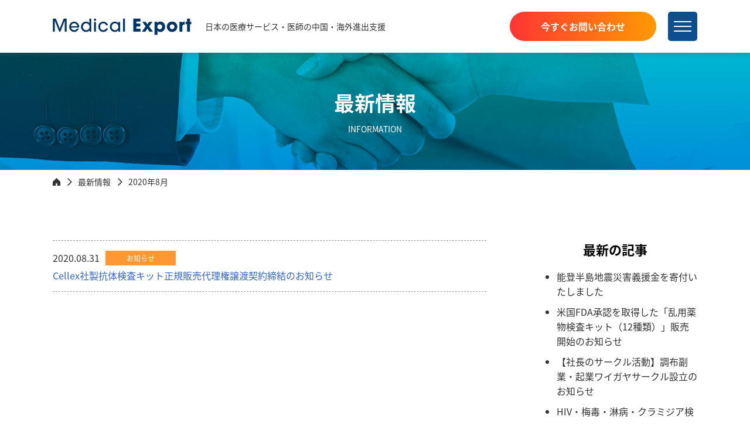

--- FILE ---
content_type: text/html; charset=UTF-8
request_url: https://medical-exp.com/information/date/2020/08/
body_size: 16982
content:
<!DOCTYPE html>
<html lang="ja">

<head prefix="og: http://ogp.me/ns# fb: http://ogp.me/ns/fb# article: http://ogp.me/ns/article#">
	<meta charset="UTF-8">
	<meta name="viewport" content="width=device-width, initial-scale=1.0">
	<meta http-equiv="X-UA-Compatible" content="IE=edge" />
	<meta name="format-detection" content="telephone=no">

	<title>2020年8月 | 最新情報 | メディカルエクスポート [Medical Export]</title>

	<meta name="description" content="メディカルエクスポートからのお知らせや最新情報をお届けします。中国・上海・深圳の医療機関の最新情報から、医師の就職・転職や医療機関の海外進出に役立つ情報などをお届けします。" />
	<meta name="keywords" content="医師,中国,海外,就職,海外進出" />

	<meta property="og:title" content="2020年8月 | 最新情報 | メディカルエクスポート [Medical Export]" />
	<meta property="og:type" content="article" />
	<meta property="og:url" content="https://medical-exp.com/information/date/2020/8" />
	<meta property="og:image" content="https://medical-exp.com/images/ogp.jpg" />
	<meta property="og:site_name" content="メディカルエクスポート [Medical Export]" />
	<meta property="og:description" content="メディカルエクスポートからのお知らせや最新情報をお届けします。中国・上海・深圳の医療機関の最新情報から、医師の就職・転職や医療機関の海外進出に役立つ情報などをお届けします。" />
	<meta name="twitter:card" content="summary_large_image" />
	<meta name="twitter:image" content="https://medical-exp.com/images/ogp.jpg" />

	<script src="/js/viewport.js"></script>
	<link href="/favicon.ico" rel="shortcut icon" />
	<link href="/css/common.css" rel="stylesheet" />
	<link href="/css/information.css" rel="stylesheet" />
	<link href="/css/header.css" rel="stylesheet" />


	<script>
	(function(d) {
		var config = {
				kitId: 'moe6mml',
				scriptTimeout: 3000,
				async: true
			},
			h = d.documentElement,
			t = setTimeout(function() {
				h.className = h.className.replace(/\bwf-loading\b/g, "") + " wf-inactive";
			}, config.scriptTimeout),
			tk = d.createElement("script"),
			f = false,
			s = d.getElementsByTagName("script")[0],
			a;
		h.className += " wf-loading";
		tk.src = 'https://use.typekit.net/' + config.kitId + '.js';
		tk.async = true;
		tk.onload = tk.onreadystatechange = function() {
			a = this.readyState;
			if (f || a && a != "complete" && a != "loaded") return;
			f = true;
			clearTimeout(t);
			try {
				Typekit.load(config)
			} catch (e) {}
		};
		s.parentNode.insertBefore(tk, s)
	})(document);
	</script>

	<link rel='dns-prefetch' href='//s.w.org' />
		<script type="text/javascript">
			window._wpemojiSettings = {"baseUrl":"https:\/\/s.w.org\/images\/core\/emoji\/12.0.0-1\/72x72\/","ext":".png","svgUrl":"https:\/\/s.w.org\/images\/core\/emoji\/12.0.0-1\/svg\/","svgExt":".svg","source":{"concatemoji":"https:\/\/medical-exp.com\/information\/wp-includes\/js\/wp-emoji-release.min.js?ver=5.2.2"}};
			!function(a,b,c){function d(a,b){var c=String.fromCharCode;l.clearRect(0,0,k.width,k.height),l.fillText(c.apply(this,a),0,0);var d=k.toDataURL();l.clearRect(0,0,k.width,k.height),l.fillText(c.apply(this,b),0,0);var e=k.toDataURL();return d===e}function e(a){var b;if(!l||!l.fillText)return!1;switch(l.textBaseline="top",l.font="600 32px Arial",a){case"flag":return!(b=d([55356,56826,55356,56819],[55356,56826,8203,55356,56819]))&&(b=d([55356,57332,56128,56423,56128,56418,56128,56421,56128,56430,56128,56423,56128,56447],[55356,57332,8203,56128,56423,8203,56128,56418,8203,56128,56421,8203,56128,56430,8203,56128,56423,8203,56128,56447]),!b);case"emoji":return b=d([55357,56424,55356,57342,8205,55358,56605,8205,55357,56424,55356,57340],[55357,56424,55356,57342,8203,55358,56605,8203,55357,56424,55356,57340]),!b}return!1}function f(a){var c=b.createElement("script");c.src=a,c.defer=c.type="text/javascript",b.getElementsByTagName("head")[0].appendChild(c)}var g,h,i,j,k=b.createElement("canvas"),l=k.getContext&&k.getContext("2d");for(j=Array("flag","emoji"),c.supports={everything:!0,everythingExceptFlag:!0},i=0;i<j.length;i++)c.supports[j[i]]=e(j[i]),c.supports.everything=c.supports.everything&&c.supports[j[i]],"flag"!==j[i]&&(c.supports.everythingExceptFlag=c.supports.everythingExceptFlag&&c.supports[j[i]]);c.supports.everythingExceptFlag=c.supports.everythingExceptFlag&&!c.supports.flag,c.DOMReady=!1,c.readyCallback=function(){c.DOMReady=!0},c.supports.everything||(h=function(){c.readyCallback()},b.addEventListener?(b.addEventListener("DOMContentLoaded",h,!1),a.addEventListener("load",h,!1)):(a.attachEvent("onload",h),b.attachEvent("onreadystatechange",function(){"complete"===b.readyState&&c.readyCallback()})),g=c.source||{},g.concatemoji?f(g.concatemoji):g.wpemoji&&g.twemoji&&(f(g.twemoji),f(g.wpemoji)))}(window,document,window._wpemojiSettings);
		</script>
		<style type="text/css">
img.wp-smiley,
img.emoji {
	display: inline !important;
	border: none !important;
	box-shadow: none !important;
	height: 1em !important;
	width: 1em !important;
	margin: 0 .07em !important;
	vertical-align: -0.1em !important;
	background: none !important;
	padding: 0 !important;
}
</style>
	<link rel='stylesheet' id='wp-block-library-css'  href='https://medical-exp.com/information/wp-includes/css/dist/block-library/style.min.css?ver=5.2.2' type='text/css' media='all' />
<link rel='https://api.w.org/' href='https://medical-exp.com/information/wp-json/' />
<link rel="EditURI" type="application/rsd+xml" title="RSD" href="https://medical-exp.com/information/xmlrpc.php?rsd" />
<link rel="wlwmanifest" type="application/wlwmanifest+xml" href="https://medical-exp.com/information/wp-includes/wlwmanifest.xml" /> 
<meta name="generator" content="WordPress 5.2.2" />

<!-- Google Tag Manager -->
<script>(function(w,d,s,l,i){w[l]=w[l]||[];w[l].push({'gtm.start':
new Date().getTime(),event:'gtm.js'});var f=d.getElementsByTagName(s)[0],
j=d.createElement(s),dl=l!='dataLayer'?'&l='+l:'';j.async=true;j.src=
'https://www.googletagmanager.com/gtm.js?id='+i+dl;f.parentNode.insertBefore(j,f);
})(window,document,'script','dataLayer','GTM-5764XBD');</script>
<!-- End Google Tag Manager -->

</head>

<body>
<!-- Google Tag Manager (noscript) -->
<noscript><iframe src="https://www.googletagmanager.com/ns.html?id=GTM-5764XBD"
height="0" width="0" style="display:none;visibility:hidden"></iframe></noscript>
<!-- End Google Tag Manager (noscript) -->
	<section id="wrapper">
		 <header>
 	<div class="block1">
 		<h1><a href="/"></a><b>日本の医療サービス・医師の中国・海外進出支援</b></h1>
 		<p class="contact fade op"><a href="/#contact"><b>今すぐお問い合わせ</b></a></p>

 		<!-- ハンバーガーメニュー -->
 		<div class="l-header__ham">
 			<div class="l-header__bars">
 				<span class="l-header__bar l-header__bar--01"></span>
 				<span class="l-header__bar l-header__bar--02"></span>
 				<span class="l-header__bar l-header__bar--03"></span>
 			</div>
 		</div>
 		<!-- /ハンバーガーメニュー -->
 	</div>

 	<!-- ドロワーメニュー -->
 	<nav class="p-header__menu">
 		<ul class="p-header__menu-list">
 			<li class="p-header__menu-item">
 				<a href="/" class="p-header__menu-link">
 					ホーム
 				</a>
 			</li>
 			<li class="p-header__menu-item">
 				<a href="/information/" class="p-header__menu-link">
 					最新情報
 				</a>
 			</li>
 			<li class="p-header__menu-item --has-child">
 				<h3 class="p-header__menu-link">COVID-19関連事業</h3>
 				<ul class="p-header__menu-list --child">
 					<li class="p-header__menu-item --child">
 						<a href="https://medical-exp.com/NAb/" class="p-header__menu-link --child" target="_blank" rel="noopener noreferrer">
 							中和抗体検査キット
 						</a>
 					</li>
 					<li class="p-header__menu-item --child">
 						<a href="https://medical-exp.com/IFP/" class="p-header__menu-link --child" target="_blank" rel="noopener noreferrer">
 							IFP2000 / IFP3000
 						</a>
 					</li>
 					<li class="p-header__menu-item --child">
 						<a href="https://medical-exp.com/EasyNAT/" class="p-header__menu-link --child" target="_blank" rel="noopener noreferrer">
 							EasyNAT RNA Test
 						</a>
 					</li>
 					<li class="p-header__menu-item --child">
 						<a href="https://vaccine-pass.jp/" class="p-header__menu-link --child" target="_blank" rel="noopener noreferrer">
 							ワクチンパスポートDisc
 						</a>
 					</li>
 				</ul>
 			</li>
 			<li class="p-header__menu-item --has-child">
 				<h3 class="p-header__menu-link">医療アウト・インバウンド事業</h3>
 				<ul class="p-header__menu-list --child">
 					<li class="p-header__menu-item --child">
 						<a href="/business1/" class="p-header__menu-link --child">
 							医師の海外就職・就業支援
 						</a>
 					</li>
 					<li class="p-header__menu-item --child">
 						<a href="/business2/" class="p-header__menu-link --child">
 							医療機関の海外進出支援
 						</a>
 					</li>
 					<li class="p-header__menu-item --child">
 						<a href="/business3/" class="p-header__menu-link --child">
 							医療インバウンド支援
 						</a>
 					</li>
 					<li class="p-header__menu-item --child">
 						<a href="/business4/" class="p-header__menu-link --child">
 							医薬品等の製品導入・導出支援
 						</a>
 					</li>
 				</ul>
 			</li>
 			<li class="p-header__menu-item --has-child">
 				<h3 class="p-header__menu-link">その他事業</h3>
 				<ul class="p-header__menu-list --child">
 					<li class="p-header__menu-item --child">
 						<a href="/consulting1/" class="p-header__menu-link --child">
 							医療機関向け集患・集客支援
 						</a>
 					</li>
 					<li class="p-header__menu-item --child">
 						<a href="/consulting2/" class="p-header__menu-link --child">
 							医療機関向け人材採用支援
 						</a>
 					</li>
 					<li class="p-header__menu-item --child">
 						<a href="/STD/" class="p-header__menu-link --child">
 							梅毒等抗体・抗原検査キット
 						</a>
 					</li>
 					<li class="p-header__menu-item --child">
 						<a href="/DOA/" class="p-header__menu-link --child">
 							乱用薬物検査キット
 						</a>
 					</li>
 				</ul>
 			</li>

 			<li class="p-header__menu-item">
 				<a href="/company/" class="p-header__menu-link">
 					企業情報
 				</a>
 			</li>
 			<li class="p-header__menu-item">
 				<a href="/privacypolicy/" class="p-header__menu-link">
 					プライバシーポリシー
 				</a>
 			</li>
 			<li class="p-header__menu-item">
 				<a href="/#contact" class="p-header__menu-link">
 					お問い合わせ
 				</a>
 			</li>
 			<li class="p-header__menu-item">
 				<a href="/chinese/" class="p-header__menu-link" target="_blank" rel="noopener noreferrer">
 					日本医生录用支援服务（中文）
 				</a>
 			</li>
 			<li class="p-header__menu-item">
 				<a href="/sanmeigaku/" class="p-header__menu-link" target="_blank" rel="noopener noreferrer">
 					算命学による「素質・性格」鑑定
 				</a>
 			</li>
 		</ul>
 	</nav>
 	<!-- /ドロワーメニュー -->

 </header>

 <section class="mtitle_block">
 	<div class="block1">
 		<h2>最新情報</h2>
 		<p>INFORMATION</p>
 	</div>
 </section>
		<section>
			<div class="bread">
				<ul>
					<li class="top"><a href="/">HOME</a></li>
					<li><a href="/information/">最新情報</a></li>
					<li>2020年8月</li>
				</ul>
			</div>
		</section>

		<section class="information_area1">
			<div class="block1">
				<div class="main_block">
					<div class="index_block fade op">

						
						<div class="indexbox">
							<a href="https://medical-exp.com/information/news/115/">
								<p class="labelline"><b class="date">2020.08.31</b><b class="label">お知らせ</b></p>
								<p class="titleline">Cellex社製抗体検査キット正規販売代理権譲渡契約締結のお知らせ</p>
							</a>
						</div>
						
					</div>

					
				</div>

				<div class="side_block">
									<h3>最新の記事</h3>
						
				<div class="recent_list fade op">					
					<ul>

						<li><a href="https://medical-exp.com/information/new/232/">能登半島地震災害義援金を寄付いたしました</a></li>

						<li><a href="https://medical-exp.com/information/news/223/">米国FDA承認を取得した「乱用薬物検査キット（12種類）」販売開始のお知らせ</a></li>

						<li><a href="https://medical-exp.com/information/news/211/">【社長のサークル活動】調布副業・起業ワイガヤサークル設立のお知らせ</a></li>

						<li><a href="https://medical-exp.com/information/news/206/">HIV・梅毒・淋病・クラミジア検査キット（研究用）販売開始のお知らせ</a></li>

						<li><a href="https://medical-exp.com/information/news/202/">オミクロン対応改良型ワクチン接種開始を記念して、Medomics社製「新型コロナウイルス中和抗体検査キット（20キット入り）」を特別価格550円/キットで販売します（数量限定）</a></li>

						<li><a href="https://medical-exp.com/information/news/198/">【社長の自由研究】算命学による「素質・性格」鑑定の無料アンケートモニターを募集（先着100名様）</a></li>

						<li><a href="https://medical-exp.com/information/news/194/">Ustar Biotech社製「EasyNAT COVID-19 RNA Test」がオーストラリアで販売承認を取得</a></li>

					</ul>
				</div>
				
				<h3>アーカイブス</h3>
				
				<div class="side_list fade2">
					<ul>
	<li><a href='https://medical-exp.com/information/date/2024/01/'>2024年1月</a></li>
	<li><a href='https://medical-exp.com/information/date/2023/06/'>2023年6月</a></li>
	<li><a href='https://medical-exp.com/information/date/2023/02/'>2023年2月</a></li>
	<li><a href='https://medical-exp.com/information/date/2023/01/'>2023年1月</a></li>
	<li><a href='https://medical-exp.com/information/date/2022/09/'>2022年9月</a></li>
	<li><a href='https://medical-exp.com/information/date/2022/07/'>2022年7月</a></li>
	<li><a href='https://medical-exp.com/information/date/2022/06/'>2022年6月</a></li>
	<li><a href='https://medical-exp.com/information/date/2022/05/'>2022年5月</a></li>
	<li><a href='https://medical-exp.com/information/date/2022/04/'>2022年4月</a></li>
	<li><a href='https://medical-exp.com/information/date/2021/12/'>2021年12月</a></li>
	<li><a href='https://medical-exp.com/information/date/2021/11/'>2021年11月</a></li>
	<li><a href='https://medical-exp.com/information/date/2021/03/'>2021年3月</a></li>
	<li><a href='https://medical-exp.com/information/date/2020/08/'>2020年8月</a></li>
	<li><a href='https://medical-exp.com/information/date/2020/07/'>2020年7月</a></li>
	<li><a href='https://medical-exp.com/information/date/2020/05/'>2020年5月</a></li>
	<li><a href='https://medical-exp.com/information/date/2019/10/'>2019年10月</a></li>
	<li><a href='https://medical-exp.com/information/date/2019/09/'>2019年9月</a></li>
	<li><a href='https://medical-exp.com/information/date/2019/08/'>2019年8月</a></li>
	<li><a href='https://medical-exp.com/information/date/2019/07/'>2019年7月</a></li>

					</ul>
				</div>
				
				<h3>カテゴリー</h3>
				
				<div class="side_list fade2">
					<ul>
	<li class="cat-item cat-item-1"><a href="https://medical-exp.com/information/news/">お知らせ</a>
</li>
	<li class="cat-item cat-item-13"><a href="https://medical-exp.com/information/%e5%8c%bb%e5%b8%ab%e6%b1%82%e4%ba%ba/">医師求人</a>
</li>
	<li class="cat-item cat-item-3"><a href="https://medical-exp.com/information/new/">最新情報</a>
</li>
	<li class="cat-item cat-item-16"><a href="https://medical-exp.com/information/%e6%b5%b7%e5%a4%96%e9%80%b2%e5%87%ba/">海外進出</a>
</li>

					</ul>
				</div>

				</div>
			</div>
		</section>

			<footer class="wb">
		<p class="pagetop fade op"><a href="#wrapper">ページトップへ</a></p>
		<div class="block1">
			<div class="sns_block2 fade op clear">
				<ul>
					<li class="fb"><a href="https://www.facebook.com/medicalexport/" target="_blank">公式Facebookページ</a></li>
					<li class="tw"><a href="https://twitter.com/medical_export" target="_blank">公式Twitterページ</a></li>
				</ul>
			</div>
			
			<p class="copyright">&copy; Medical Export Inc. Allrights Reserved.</p>
		</div>
	</footer>

	</section><!-- END wrapper -->

	<script src="/js/jquery.js"></script>
	<script src="/js/func.js"></script>
	<script src="/js/ham.js"></script>


	<!--[if lt IE 9]>
	<script src="https://cdnjs.cloudflare.com/ajax/libs/html5shiv/3.7.3/html5shiv.min.js"></script>
<![endif]-->

	<script type='text/javascript' src='https://medical-exp.com/information/wp-includes/js/wp-embed.min.js?ver=5.2.2'></script>

</body>

</html>

--- FILE ---
content_type: text/css
request_url: https://medical-exp.com/css/common.css
body_size: 20869
content:
@charset "utf-8";

* {
	margin: 0;
	padding: 0;
	box-sizing: border-box;
	word-break: normal;
	line-break: normal;
	word-wrap: break-word;
	overflow-wrap: break-word;
}

html {
	opacity: 0;
	-ms-text-size-adjust: 100%;
	-webkit-text-size-adjust: 100%;
	font-size: 10px;
	>font-size: 62.5%;
}

html.wf-active,
html.loading-delay {
	opacity: 1;
	-webkit-transition: 0.3s;
	-moz-transition: 0.3s;
	-o-transition: 0.3s;
	transition: 0.3s;
}

body {
	font-family: "source-han-sans-cjk-ja", -apple-system, BlinkMacSystemFont, "Helvetica Neue", "YuGothic", "ヒラギノ角ゴ ProN W3", "Hiragino Kaku Gothic ProN", Arial, "メイリオ", Meiryo, "ＭＳ Ｐゴシック", "MS PGothic", sans-serif;
	color: #333;
}

html,
body {
	height: 100%;
}

body.fixed {
	position: fixed;
	top: 0;
	left: 0;
	width: 100%;
}

article,
footer,
header,
nav,
section {
	display: block;
}

audio,
canvas,
progress,
video {
	display: inline-block;
	vertical-align: baseline;
}

section,
div,
p {
	-webkit-box-sizing: border-box;
	-moz-box-sizing: border-box;
	box-sizing: border-box;
}

p {
	line-height: 1.5;
}

a {
	color: #333;
	border: none;
	outline: 0;
	background-color: transparent;
	text-decoration: none;
}

a:active,
a:hover {
	outline: 0;
}

b,
strong {
	font-weight: bold;
}

i {
	font-style: italic;
}

del {
	text-decoration: line-through;
}

h1,
h2,
h3,
h4,
h5,
h6 {
	font-size: 1.0em;
	line-height: 1.4;
}

h3 {
	color: #036;
	text-align: center;
	margin: 0 0 10px;
	font-size: 2rem;
}

.ch_img {
	display: block;
	overflow: hidden;
	height: 0 !important;
}

img {
	border: 0;
	vertical-align: bottom;
}

.mimg img {
	width: 100%;
	height: auto;
}

.aligncenter {
	display: block;
	margin: 0 auto;
}

.alignright {
	margin: 0 0 0 10px;
	float: right;
}

.alignleft {
	margin: 0 10px 0 0;
	float: left;
}

.entry_body ol {
	margin: 0 0 0 20px;
	list-style-position: outside;
	list-style-type: decimal;
}

.entry_body ul {
	margin: 0 0 0 20px;
	list-style-position: outside;
	list-style-type: disc;
}

.entry_body table {
	width: 100%;
	border: 1px solid #CCC;
}

.entry_body img {
	max-width: 100%;
	height: auto;
}

hr {
	height: 0;
	-moz-box-sizing: content-box;
	box-sizing: content-box;
}

pre {
	overflow: auto;
}

table {
	border-collapse: collapse;
	border-style: none;
	border-spacing: 0;
}

dt,
dd,
td,
th {
	line-height: 1.5;
}

ul,
ol {
	list-style: none;
}

li {
	line-height: 1.5;
}

.pc {
	display: none;
}


.top_banner {
	width: 100%;
	text-align: center;
	margin: 0 0 80px 0;
}

.top_banner img {
	width: 500px;
	height: auto;
	max-width: 100%;
	height: auto;
}

.txt_red {
	color: #c00;
}

/* Forms
========================================================================== */
button,
input,
optgroup,
select,
textarea {
	color: inherit;
	font: inherit;
	margin: 0;
}

button {
	overflow: visible;
}

button,
select {
	text-transform: none;
}

optgroup {
	font-weight: bold;
}

input[type="text"],
input[type="password"],
input[type="email"],
input[type="url"],
input[type="date"],
input[type="month"],
input[type="time"],
input[type="datetime"],
input[type="datetime-local"],
input[type="week"],
input[type="number"],
input[type="search"],
input[type="tel"],
select,
textarea {
	display: inline-block;
	vertical-align: middle;
	border-radius: 0;
	-webkit-box-sizing: border-box;
	-moz-box-sizing: border-box;
	box-sizing: border-box;
	-webkit-appearance: none;
}

::-webkit-input-placeholder {
	color: #AAA;
}

::-moz-placeholder {
	color: #AAA;
}

:-ms-input-placeholder {
	color: #AAA;
}

::-placeholder {
	color: #AAA;
}

/* Extras
========================================================================== */
.r0 {
	margin-right: 0 !important;
}

.b0 {
	margin-bottom: 0 !important;
}

.clear:after,
.block1:after,
.block2:after,
.inblock:after,
.contents:after {
	content: "";
	clear: both;
	display: block;
	visibility: hidden;
	overflow: hidden;
}

#dammy {
	display: block;
	overflow: hidden;
	background: url('../images/') no-repeat;
	padding: 40px 0 0;
	width: 216px;
	height: 0 !important;
}

/*
========================================================================== */
#wrapper {
	padding: 60px 0 0;
	font-size: 1.6rem;
}

.block1 {
	padding: 40px 15px;
	font-size: 1.6rem;
}

header {
	position: fixed;
	top: 0;
	left: 0;
	width: 100%;
	background-color: #FFF;
	-webkit-box-shadow: 0 5px 5px 0 rgba(84, 84, 84, 0.2);
	-moz-box-shadow: 0 5px 5px 0 rgba(84, 84, 84, 0.2);
	box-shadow: 0 5px 5px 0 rgba(84, 84, 84, 0.2);
	z-index: 50;
}

header .block1 {
	padding: 21px 10px 0;
	height: 60px;
	position: relative;
}

header h1 a {
	display: block;
	overflow: hidden;
	background: url('../images/logo.svg') no-repeat left center;
	background-size: 170px 21px;
	padding: 22px 0 0;
	width: 170px;
	height: 0 !important;
}

header h1 b {
	display: none;
}

header .contact {
	position: absolute;
	top: 13px;
	right: 50px;
	width: 34px;
	overflow: hidden;
	border-radius: 5px;
	-moz-border-radius: 5px;
	-webkit-border-radius: 5px;
}

header .contact a {
	display: block;
	color: #FFF;
	text-align: center;
	background: #ff3433;
	background: -moz-linear-gradient(left, #ff3433 0%, #ff9902 100%);
	background: -webkit-linear-gradient(left, #ff3433 0%, #ff9902 100%);
	background: linear-gradient(to right, #ff3433 0%, #ff9902 100%);
	filter: progid:DXImageTransform.Microsoft.gradient(startColorstr='#ff3433', endColorstr='#ff9902', GradientType=1);
}

header .contact b {
	display: block;
	overflow: hidden;
	background: url('../images/icon_mail.svg') no-repeat center center;
	background-size: 18px 13px;
	padding: 34px 0 0;
	height: 0 !important;
}

.bread {
	padding: 0 10px;
	width: 100%;
	font-size: 1.2rem;
	overflow-x: scroll;
	word-break: keep-all;
	white-space: nowrap;
	position: relative;
	-webkit-overflow-scrolling: touch;
}

.bread ul {
	display: flex;
	align-items: center;
}

.bread li {
	background: url("../images/common/icon_arrow5.svg") no-repeat right center;
	background-size: 8px 13px;
	margin: 0 10px 0 0;
	padding: 0 20px 0 0;
	line-height: 30px;
}

.bread li:last-child {
	background: none;
	margin: 0;
	padding: 0;
}

.bread li a {
	display: block;
}

.bread li.top a {
	overflow: hidden;
	background: url("../images/common/icon_home.svg") no-repeat left center;
	background-size: 13px 13px;
	padding: 20px 0 0;
	width: 13px;
	height: 0 !important;
}


.block2 {
	padding: 35px 15px 40px;
}

.kv_block .block1 {
	padding: 0;
}

.kv_block .lead {
	display: none;
}

.titlebox {
	margin: 0 0 20px;
	color: #036;
	text-align: center;
}

.titlebox h2 {
	margin: 0 0 5px;
	font-size: 2.2rem;
}

.titlebox p {
	line-height: 1.2;
	font-size: 1.2rem;
}

.mex {
	margin: 0 0 20px;
}

.mex p {
	line-height: 1.8;
}

.area5_block {
	background-color: #edf5f8;
}

.area5_block .block1 {
	padding-top: 50px;
}

.area5_block ul {
	margin: 0 0 30px;
	border-top: 1px dashed #999;
}

.area5_block li {
	border-bottom: 1px dashed #999;
}

.area5_block li a {
	display: block;
	padding: 20px 0 15px;
}

.area5_block li .dateline {
	margin: 0 0 5px;
	line-height: 25px;
}

.area5_block li .date {
	display: inline-block;
	margin: 0 25px 0 0;
	font-weight: normal;
}

.area5_block li .cat {
	display: inline-block;
	width: 120px;
	text-align: center;
	color: #FFF;
	font-size: 1.2rem;
	font-weight: normal;
	background-color: #fe9732;
}

.area5_block li .title {
	color: #36C;
	line-height: 1.4;
}

.morebox {
	margin: 0 auto;
	width: 250px;
}

.morebox a {
	display: block;
	line-height: 50px;
	color: #FFF;
	text-align: center;
	background-color: #0c4d8e;
	border-radius: 50px;
	-moz-border-radius: 50px;
	-webkit-border-radius: 50px;
}

.area1_block .block1 {
	padding-top: 50px;
}

.area1_block .mex,
.area1s_block .mex {
	margin: 0 0 30px;
	color: #036;
	font-size: 1.8rem;
}

.cnavi_block {
	margin: 0 0 30px;
}

.cnavi_block li {
	margin: 0 0 10px;
}

.cnavi_block li:last-child {
	margin-bottom: 0;
}

.cnavi_block li a {
	display: block;
	background-repeat: no-repeat;
	background-position: 20px center;
	padding: 10px 15px 10px 120px;
	border: 1px solid #5c8cbd;
	border-radius: 10px;
	-moz-border-radius: 10px;
	-webkit-border-radius: 10px;
}

.cnavi_block li.cnavi1 a {
	background-image: url('../images/icon1.svg');
	background-size: 80px 56px;
}

.cnavi_block li.cnavi2 a {
	background-image: url('../images/icon2.svg');
	background-size: 84px 61px;
}

.cnavi_block li.cnavi3 a {
	background-image: url('../images/icon3.svg');
	background-size: 80px 59px;
}

.cnavi_block li.cnavi4 a {
	background-image: url('../images/icon4.svg');
	background-size: 86px 59px;
}

.cnavi_block li.cnavi11 a {
	background-image: url('../images/icon_covid1.jpg');
	background-size: 75px 60px;
}

.cnavi_block li.cnavi12 a {
	background-image: url('../images/icon_covid2.jpg');
	background-size: 75px 60px;
}

.cnavi_block li.cnavi13 a {
	background-image: url('../images/icon_covid3.jpg');
	background-size: 75px 60px;
}

.cnavi_block li.cnavi14 a {
	background-image: url('../images/icon_covid4.jpg');
	background-size: 75px 60px;
}

.cnavi_block li.cnavi21 a {
	background-image: url('../images/icon21.svg');
	background-size: 80px ;
}

.cnavi_block li.cnavi22 a {
	background-image: url('../images/icon22.svg');
	background-size: 80px ;
}

.cnavi_block li.cnavi23 a {
	background-image: url('../images/icon_other4.jpg');
	background-size: 80px ;
}

.cnavi_block li.cnavi24 a {
	background-image: url('../images/icon_other5.jpg');
	background-size: 80px ;
}

.cnavi_block li .sub {
	margin: 0 0 3px;
	color: #f63;
	font-size: 1.2rem;
	font-weight: bold;
}

.cnavi_block li .label {
	font-size: 1.6rem;
	font-weight: bold;
}

.point_block {
	margin: 0 0 30px;
}

.point_block#point4 {
	margin: 0;
}

.point_block .spimage {
	margin: 0 auto 15px;
	max-width: 400px;
}

.point_block .sub {
	margin: 0 0 5px;
	color: #f63;
	font-size: 1.4rem;
	font-weight: bold;
}

.point_block .label {
	margin: 0 0 5px;
	font-size: 2.0rem;
	font-weight: bold;
}

.point_block .lead {
	margin: 0 0 15px;
}

.point_block .listtitle {
	margin: 0 0 10px;
	font-size: 1.4rem;
	font-weight: bold;
}

.check_ttl,
.point_block li {
	background: url('../images/icon_check.svg') no-repeat left 6px;
	background-size: 20px 14px;
	margin: 0 0 5px;
	padding: 0 0 0 30px;
}

.area2_block {
	background-color: #edf5f8;
}

.infobox {
	margin: 0 0 20px;
	text-align: center;
}

.infobox:last-child {
	margin-bottom: 0;
}

.infobox .image {
	margin: 0 0 7px;
}

.infobox .sub {
	margin: 0 0 3px;
	color: #f63;
	font-size: 1.2rem;
	font-weight: bold;
}

.infobox .label {
	font-weight: bold;
}




.linka a {
	color: #36c;
}



.area4_block {
	background-color: #edf5f8;
}

.qr_block {
	margin: 0 auto 25px;
}

.qr_block p {
	margin: 0 auto 25px;
	text-align: center;
}

.qr_block .qr2 {
	margin: 0;
}

.qr_block .qr1 a,
.qr_block .qr2 b {
	display: inline-block;
	background: url('../images/qr1.png') no-repeat center top;
	background-size: 120px 120px;
	padding: 130px 0 0;
}

.qr_block .qr2 b {
	background-image: url('../images/qr2.png');
	font-weight: normal;
}

.form_block {
	margin: 0 0 20px;
}

.form_block table {
	width: 100%;
}

.form_block th {
	display: block;
	padding: 10px 0;
	text-align: left;
}

.form_block th b {
	display: block;
	background: url('../images/icon_ne.png') no-repeat right 1px;
	background-size: 34px 20px;
}

.form_block td {
	display: block;
	padding: 0 0 10px;
}

.form_block td p {
	margin: 0 0 10px;
}

.form_block td p:last-child {
	margin: 0;
}

.form_block td li {
	margin: 0 0 5px;
}

.form_block td li:last-child {
	margin: 0;
}

.form_block td label {
	margin: 0 0 0 5px;
}

.input20,
.input100 {
	padding: 0 10px;
	height: 40px;
	line-height: 40px;
	background-color: #FFF;
	border: 1px solid #cbcbcb;
}

.input100 {
	width: 100%;
}

.input20 {
	width: 80px;
	margin-right: 6px;
}

.input20:not(:first-child) {
	margin-left: 6px;
}

.area51 {
	padding: 10px;
	width: 100%;
	height: 250px;
	background-color: #FFF;
	border: 1px solid #cbcbcb;
}

.error {
	color: #F00;
	font-size: 1.4rem;
	font-weight: bold;
}

.check {
	margin: 0 0 20px;
}

.check p {
	line-height: 1.8;
	font-size: 1.4rem;
}

.btn_block p {
	margin: 0 auto;
	width: 250px;
}

.btn_block .back {
	margin-bottom: 15px;
}

.btn_block p a {
	display: block;
	line-height: 50px;
	color: #FFF;
	text-align: center;
	background-color: #0c4d8e;
	border-radius: 50px;
	-moz-border-radius: 50px;
	-webkit-border-radius: 50px;
}

footer.wb {
	border-top: 1px solid #d2d2d2;
}

footer {
	border-top: 1px solid #d2d2d2;
	/* background-color: #edf5f8; */
}

.pagetop {
	display: none;
	position: fixed;
	right: 15px;
	bottom: 15px;
	width: 40px;
	overflow: hidden;
	border-radius: 40px;
	-moz-border-radius: 40px;
	-webkit-border-radius: 40px;
}

.pagetop a {
	display: block;
	overflow: hidden;
	background: url('../images/pagetop.svg') no-repeat center center;
	background-size: 22px 12px;
	background-color: rgba(51, 51, 51, 0.6);
	padding: 40px 0 0;
	height: 0 !important;
}

.sns_block {
	margin: 0 auto 35px;
	text-align: center;
	display: flex;
	justify-content: center;
	align-items: center;
}

.snsbox {
	margin: 0 3px;
}

.snsbox.sns1 {
	padding: 0 0 9px;
}

.sns_block2 {
	margin: 0 auto 25px;
	text-align: center;
}

.sns_block2 li {
	display: inline-block;
	margin: 0 5px;
	width: 40px;
}

.sns_block2 li a {
	display: block;
	overflow: hidden;
	background-repeat: no-repeat;
	background-position: center center;
	background-size: 40px 40px;
	padding: 40px 0 0;
	height: 0 !important;
}

.sns_block2 li.fb a {
	background-image: url('../images/icon_fb.svg');
}

.sns_block2 li.tw a {
	background-image: url('../images/icon_tw.svg');
}

.copyright {
	text-align: center;
	font-size: 1.4rem;
}

/* 
========================================================================== */
.thanks {
	padding: 40px 0 50px;
}

.thanks .ex {
	margin: 0 0 20px;
}

.thanks .link {
	text-align: center;
}

.thanks .link a {
	color: #369;
}

@media screen and (min-width: 350px) {}

@media screen and (min-width: 768px) {

	/* 
	========================================================================== */
	h3 {
		margin: 0 0 20px;
		font-size: 2.5rem;
	}

	p {
		line-height: 1.6;
	}

	li {
		line-height: 1.6;
	}

	.sp {
		display: none;
	}

	.pc {
		display: block;
	}

	/*
	========================================================================== */
	#wrapper {
		padding: 90px 0 0;
		min-width: 1100px;
		font-size: 1.6rem;
	}

	.block1 {
		margin: 0 auto;
		padding: 75px 0 80px;
		width: 1100px;
	}

	header .block1 {
		padding: 30px 0 0;
		height: 90px;
	}

	header h1 {
		font-size: 1.4rem;
	}

	header h1 a {
		background-size: 237px 29px;
		margin: 0 20px 0 0;
		padding: 30px 0 0;
		width: 240px;
		float: left;
	}

	header h1 b {
		display: inline-block;
		line-height: 30px;
		font-weight: normal;
	}

	header .contact {
		top: 20px;
		right: 70px;
		width: 250px;
		border-radius: 50px;
		-moz-border-radius: 50px;
		-webkit-border-radius: 50px;
	}

	header .contact b {
		display: block;
		overflow: visible;
		background: none;
		padding: 0;
		height: 50px !important;
		line-height: 50px;
	}

	.bread {
		margin: 0 auto 5px;
		width: 1100px;
		padding: 0;
		font-size: 1.4rem;
		overflow-x: visible;
	}

	.bread li {
		line-height: 40px;
	}

	.block2 {
		margin: 0 auto;
		padding: 70px 20px 80px;
		width: 1140px;
	}

	.block2 {
		padding: 70px 70px 80px;
	}

	.kv_block {
		background: url('../images/kv_image.jpg') no-repeat center center;
		background-size: cover;
		position: relative;
	}

	.kv_block::after {
		position: absolute;
		left: 0;
		bottom: -30px;
		content: '';
		background: url('../images/kv_illust.png') no-repeat center top;
		background-size: 924px 244px;
		width: 100%;
		height: 245px;
		z-index: 5;
	}

	.kv_block .sp_image {
		display: none;
	}

	.kv_block .lead {
		display: block;
		padding: 160px 0 0;
		height: 600px;
		line-height: 1.4;
		text-align: center;
		color: #FFF;
		font-size: 4.5rem;
		font-weight: bold;
	}

	.kv_block p b {
		color: #FF6;
	}

	.titlebox {
		margin: 0 0 43px;
	}

	.titlebox h2 {
		margin: 0 0 10px;
		font-size: 3.0rem;
	}

	.titlebox p {
		font-size: 1.4rem;
	}

	.mex {
		margin: 0 0 50px;
		text-align: center;
	}

	.area5_block .block1 {
		padding-top: 95px;
	}

	.area5_block ul {
		margin: 0 auto 45px;
		width: 1000px;
	}

	.area5_block li a {
		padding: 15px 15px 15px 280px;
		position: relative;
	}

	.area5_block li .dateline {
		position: absolute;
		top: 15px;
		left: 15px;
		margin: 0;
	}

	.area5_block li a:hover .title {
		color: #fe9732;
	}

	.area1_block .block1 {
		padding-top: 95px;
	}

	.area1_block .mex,
	.area1s_block .mex {
		margin: 0 0 45px;
		font-size: 2.0rem;
	}

	.cnavi_block {
		margin: 0 0 60px;
		text-align: center;
	}

	.cnavi_block li {
		display: inline-block;
		text-align: center;
		margin: 0 12px;
		width: 230px;
	}

	.cnavi_block li a {
		background-position: center 30px;
		padding: 125px 0 0;
		height: 200px;
	}

	.cnavi_block li.cnavi1 a {
		background-size: 98px 70px;
		background-position: center 33px;
	}

	.cnavi_block li.cnavi2 a {
		background-size: 104px 75x;
	}

	.cnavi_block li.cnavi3 a {
		background-size: 99px 73px;
	}

	.cnavi_block li.cnavi4 a {
		background-size: 106px 73px;
	}

	.cnavi_block li.cnavi11 a,
	.cnavi_block li.cnavi12 a,
	.cnavi_block li.cnavi13 a,
	.cnavi_block li.cnavi14 a {
		background-size: 100px 80px;
	}

	.cnavi_block li.cnavi21 a {
		background-size: 96px ;
	}

	.cnavi_block li.cnavi22 a,
	.cnavi_block li.cnavi23 a,
	.cnavi_block li.cnavi24 a {
		background-size: 100px ;
	}

	.cnavi_block li .sub {
		font-size: 1.4rem;
	}

	.cnavi_block li .label {
		font-size: 1.8rem;
	}

	.point_block {
		margin: 0 0 50px;
		padding: 30px 0 0 500px;
		min-height: 400px;
		background-repeat: no-repeat;
		background-size: 550px 400px;
	}

	.point_block#point1 {
		background-image: url('../images/area1image1.jpg');
	}

	.point_block#point2 {
		background-image: url('../images/area1image2.jpg');
	}

	.point_block#point3 {
		background-image: url('../images/area1image3.jpg');
	}

	.point_block#point4 {
		background-image: url('../images/area1image4.jpg');
	}

	.point_block .spimage {
		display: none;
	}

	.point_block .inblock {
		padding: 35px;
		min-height: 340px;
		background-color: #FFF;
		box-shadow: 5px 5px 18px 0 rgba(155, 155, 155, 0.6);
	}

	.point_block .sub {
		font-size: 1.6rem;
	}

	.point_block .label {
		font-size: 2.5rem;
	}

	.point_block .lead {
		margin: 0 0 20px;
	}

	.point_block .listtitle {
		font-size: 1.6rem;
	}

	.check_ttl,
	.point_block li {
		background-position: left center;
		margin: 0 0 10px;
		line-height: 18px;
	}

	.area2_block .block1 {
		padding-bottom: 25px;
	}

	.infobox {
		margin: 0 20px 35px 0;
		width: 350px;
		float: left;
	}

	.infobox:nth-child(3n) {
		margin-right: 0;
	}

	.infobox .image {
		margin: 0 0 12px;
	}

	.infobox .sub {
		margin: 0 0 5px;
		font-size: 1.4rem;
	}

	.infobox .label {
		font-size: 1.8rem;
	}




	.qr_block {
		margin: 0 auto 40px;
		width: 500px;
	}

	.qr_block p {
		margin: 0;
		width: 250px;
	}

	.qr_block .qr1 {
		float: left;
	}

	.qr_block .qr2 {
		float: right;
	}

	.qr_block .qr1 a,
	.qr_block .qr2 b {
		display: block;
	}

	.form_block {
		margin: 0 auto 40px;
		width: 650px;
	}

	.form_block th {
		display: table-cell;
		padding: 18px 0;
		width: 220px;
		vertical-align: top;
	}

	.form_block td {
		display: table-cell;
		padding: 18px 10px 18px 30px;
	}

	.form_block td.input1 {
		padding: 10px 10px 10px 30px;
	}

	.form_block td.input2 {
		padding: 13px 10px 13px 30px;
	}

	.input100 {
		width: 400px;
	}

	.input20 {}

	.area51 {
		width: 400px;
	}

	.error {
		color: #F00;
		font-size: 1.4rem;
		font-weight: bold;
	}

	.error.t2 {
		padding: 10px 0 0;
	}

	.check {
		margin: 0 auto 40px;
		text-align: center;
	}

	.btn_block {
		margin: 0 auto;
		width: 650px;
		text-align: center;
	}

	.btn_block p {
		display: inline-block;
		margin: 0 15px;
	}

	.btn_block .back {
		margin-bottom: 0;
	}

	footer .block1 {
		padding: 50px 0 65px;
	}

	.pagetop {
		right: 50px;
		bottom: 50px;
		width: 50px;
		overflow: hidden;
		border-radius: 50px;
		-moz-border-radius: 50px;
		-webkit-border-radius: 50px;
	}

	.pagetop a {
		padding: 50px 0 0;
	}

	.sns_block2 {
		margin: 0 auto 40px;
	}

	/* 
	========================================================================== */
	.thanks {
		padding: 105px 0 110px;
		text-align: center;
	}

	.thanks .link a:hover {
		color: #f63;
	}
}

@media screen and (min-width: 769px) {

	/* 
	========================================================================== */
	.op a:hover {
		opacity: 0.7;
		filter: alpha(opacity=70);
		-ms-filter: "alpha(opacity=70)";
		-moz-opacity: 0.7;
		-khtml-opacity: 0.7;
		zoom: 1;
	}

	.fade a {
		-webkit-transition: opacity 0.3s ease-in-out;
		-moz-transition: opacity 0.3s ease-in-out;
		-o-transition: opacity 0.3s ease-in-out;
		transition: opacity 0.3s ease-in-out;
	}

	.fade2 a {
		-webkit-transition: 0.3s;
		-moz-transition: 0.3s;
		-o-transition: 0.3s;
		transition: 0.3s;
	}
}

--- FILE ---
content_type: text/css
request_url: https://medical-exp.com/css/information.css
body_size: 4420
content:
#dammy {
	display: block;
	overflow: hidden;
	background: url('../images/') no-repeat;
	padding: 40px 0 0;
	width: 216px;
	height: 0!important;
}

/*
========================================================================== */
.mtitle_block {
	background: url('../images/information/information_mimage.png') no-repeat center center;
	background-size: cover;
	text-align: center;
	color:#FFF;
}

.mtitle_block .block1 {
	padding:35px 0 0;
	height:120px;
}

.mtitle_block h2 {
	margin:0 0 5px;
	font-size:2.5rem;
}

.mtitle_block p {
	font-size:1.2rem;
}

.main_block {
	margin:0 0 30px;
}

.index_block {
	border-top:1px dashed #989898;
	margin:0 0 30px;
}

.indexbox {
	border-bottom:1px dashed #989898;
}

.indexbox a {
	display: block;
	padding:10px 0;
}

.labelline {
	margin:0 0 5px;
}

.labelline b {
	display: inline-block;
	margin:0 10px 0 0;
	line-height: 25px;
	font-weight: normal;
	vertical-align: middle;
}

.labelline .label {
	background-color: #fe9832;
	width:120px;
	color:#FFF;
	font-size:1.2rem;
	text-align: center;
}

.titleline {
	line-height:1.5;
	color:#36c;
}

.paging_block {
	text-align: center;
}

.paging_block li {
	display: inline-block;
	margin:0 2px;
	width:30px;
}

.paging_block li a,
.paging_block li span {
	display: block;
	line-height:30px;
	color:#0c4e8e;
	border:1px solid #0c4e8e;
}

.paging_block li span {
	color:#FFF;
	background-color:#0c4e8e;
}

.side_block h3 {
	margin:0 0 15px;
	font-size:2.0rem;
	color:#000;
}

.side_block .recent_list,
.side_block .side_list {
	margin:0 0 20px;
}

.side_block .side_list:last-child {
	margin:0;
}

.side_block .recent_list ul {
	margin:0 0 0 40px;
	list-style-position: outside;
	list-style-type: disc;
}

.side_block .recent_list li {
	margin:0 0 10px;
	line-height:1.6;
}

.side_block .recent_list li:last-child {
	margin:0;
}

.side_block .recent_list li a {
	color:#333;
}

.side_block .side_list ul {
	margin:0 0 0 25px;
}

.side_block .side_list li {
	margin:0 0 10px;
	line-height:1.6;
}

.side_block .side_list li:last-child {
	margin:0;
}

/*
=============================================================== */
.ptitlebox {
	border-top:1px dashed #989898;
	border-bottom:1px dashed #989898;
	margin:0 0 20px;
	padding:10px 0 15px;
}

.ptitlebox h2 {
	line-height:1.5;
	font-size:2.0rem;
}

.entry_block {
	margin:0 0 40px;
}

.entry_block h1,
.entry_block h2,
.entry_block h3,
.entry_block h4 {
	margin:0 0 15px;
	font-size:1.8rem;
}

.entry_block p {
	margin:0 0 20px;
}

.entry_block p:last-child {
	margin:0;
}

.entry_block a {
	color:#36C;
}

.entry_block img {
	max-width:100%!important;
	height:auto;
}

.wp-caption-text {
	margin:5px 0 0!important;
	font-size: 1.4rem;
}

.share_block {
	margin:0 0 40px;
	display: flex;
	justify-content: left;
	align-items: left;
}

.sharebox {
	margin:0 5px 0 0;
	position: relative;
}

.sharebox.sns1 {
	width:70px;
}

.fb-share-button {
	position: absolute!important;
	top:-4px;
	left:0;
}

.btnbox {
	margin:0 auto;
	width:180px;
}

.btnbox a {
	display: block;
	line-height:40px;
	color:#FFF;
	text-align: center;
	background-color: #00508e;
	border-radius: 40px;
	-moz-border-radius: 40px;
	-webkit-border-radius: 40px;
}

@media screen and (min-width: 768px) {

	/*
	========================================================================== */
	.mtitle_block .block1 {
		padding:60px 0 0;
		height:200px;
	}

	.mtitle_block h2 {
		margin:0 0 10px;
		font-size:3.5rem;
	}

	.mtitle_block p {
		font-size:1.4rem;
	}

	.main_block {
		margin:0;
		width:740px;
		float:left;
	}

	.index_block {
		margin:0 0 50px;
	}

	.indexbox a {
		padding:15px 0;
	}

	.paging_block li {
		margin:0 5px;
		width:35px;
	}

	.paging_block li a,
	.paging_block li span {
		height:35px;
		line-height:32px;
	}

	.paging_block li a:hover {
		color:#FFF;
		background-color:#0c4e8e;
	}

	.side_block {
		width:280px;
		float:right;
	}

	.side_block h3 {
		margin:0 0 20px;
		font-size:2.2rem;
	}

	.side_block .recent_list,
	.side_block .side_list {
		margin:0 0 40px;
	}

	/*
	=============================================================== */
	.ptitlebox {
		margin:0 0 25px;
		padding:30px 0 25px;
	}

	.ptitlebox .labelline {
		margin:0 0 10px;
	}

	.ptitlebox h2 {
		font-size:2.2rem;
	}

	.entry_block {
		margin:0 0 70px;
	}

	.entry_block h1,
	.entry_block h2,
	.entry_block h3,
	.entry_block h4 {
		margin:0 0 25px;
		font-size:2.2rem;
	}

	.entry_block p {
		margin:0 0 25px;
	}

	.entry_block a:hover {
		color:#ff3c2a;
	}

	.share_block {
		margin:0 0 50px;
	}
}

--- FILE ---
content_type: text/css
request_url: https://medical-exp.com/css/header.css
body_size: 2723
content:
@charset "utf-8";

/*  ハンバーガーメニュー */
.l-header__ham {
  background-color: #0d4e8f;
  border-radius: 5px;
  display: flex;
  align-items: center;
  justify-content: center;
  flex-direction: column;
  position: fixed;
  z-index: 999999;
  transition: 0.2s;
  width: 34px;
  height: 34px;
  top: 13px;
  right: 10px;
}

.l-header__ham:hover {
  cursor: pointer;
}

.l-header__ham.is-open .l-header__bar--01 {
  top: 50%;
  transform: translateY(-50%) rotate(-45deg);
}

.l-header__ham.is-open .l-header__bar--02 {
  opacity: 0;
}

.l-header__ham.is-open .l-header__bar--03 {
  bottom: 50%;
  transform: translateY(50%) rotate(45deg);
}

.l-header__bars {
  position: relative;
  width: 18px;
  height: 12px;
}

.l-header__bar {
  position: absolute;
  left: 0;
  background-color: #fff;
  transition: 0.3s;
  height: 2px;
  width: 18px;
}

.l-header__bar--01 {
  top: 0;
}

.l-header__bar--02 {
  top: 50%;
  transform: translateY(-50%);
}

.l-header__bar--03 {
  bottom: 0;
}

/*  ドロワーメニュー */
.p-header__menu {
  display: block;
  position: fixed;
  top: 0;
  right: -100%;
  height: 100vh;
  background-color: rgba(0, 0, 0, 0.8);
  padding-bottom: 50px;
  z-index: 99999;
  margin-top: 0;
  transition: 0.5s;
  opacity: 0;
  overflow-y: scroll;
  width: 100%;
  padding-top: 60px;
  padding-left: 15px;
  padding-right: 15px;
}

.p-header__menu.is-open {
  display: block;
  right: 0;
  opacity: 1;
}

.p-header__menu-list {
  border-top: 1px solid #999;
}

.p-header__menu-item {}

.p-header__menu-link,
.p-header__menu-sub {
  color: #fff;
}

.p-header__menu-link {
  display: block;
  border-bottom: 1px solid #999;
  font-size: 1.6rem;
  line-height: 4.5rem;
}

/* 子要素 */
.p-header__menu-item.--has-child {}

.p-header__menu-item.--has-child>.p-header__menu-link {
  margin-bottom: 0;
  border-bottom: none;
  text-align: left;
  font-weight: normal;
  color: #66ccff;
  font-size: 1.4rem;
  line-height: 3.6rem;
}

.p-header__menu-list.--child {}

.p-header__menu-item.--child {}

.p-header__menu-link.--child {
  padding-left: 20px;
}

/* PC */
@media screen and (min-width: 768px) {

  /*  ハンバーガーメニュー */
  .l-header__ham {
    width: 50px;
    height: 50px;
    top: 20px;
    right: 20px;
  }

  .l-header__ham:hover {
    opacity: 0.8;
  }

  .l-header__bars {
    width: 30px;
    height: 18px;
  }

  .l-header__bar {
    height: 2px;
    width: 30px;
  }

  /*  ドロワーメニュー */
  .p-header__menu {
    width: 370px;
    padding-top: 90px;
    padding-left: 45px;
    padding-right: 20px;
  }

  .p-header__menu-link {
    font-size: 1.6rem;
    line-height: 4.5rem;
  }
}

@media screen and (min-width: 1140px) {

  /*  ハンバーガーメニュー */
  .l-header__ham {
    right: calc((100vw - 1100px) / 2);
  }
}

--- FILE ---
content_type: application/javascript
request_url: https://medical-exp.com/js/ham.js
body_size: 519
content:
$(function () {

    //ハンバーガーメニュー
    $(document).ready(function () {
        var nav = $('.l-header__ham');
        var menu = $('.p-header__menu');
        var navLink = $('.p-header__menu a[href]');

        nav.on('click', function () {
            $(this).toggleClass("is-open");
            if ($(this).hasClass("is-open")) {
                menu.addClass('is-open');
            } else {
                menu.removeClass('is-open');
            }
            navLink.on('click', function (event) {
                nav.trigger('click');
            });
        });
    });

});

--- FILE ---
content_type: image/svg+xml
request_url: https://medical-exp.com/images/icon_fb.svg
body_size: 701
content:
<svg 
 xmlns="http://www.w3.org/2000/svg"
 xmlns:xlink="http://www.w3.org/1999/xlink"
 width="40px" height="40px">
<path fill-rule="evenodd"  fill="rgb(66, 103, 178)"
 d="M20.000,-0.000 C31.046,-0.000 40.000,8.954 40.000,20.000 C40.000,31.046 31.046,40.000 20.000,40.000 C8.954,40.000 -0.000,31.046 -0.000,20.000 C-0.000,8.954 8.954,-0.000 20.000,-0.000 Z"/>
<path fill-rule="evenodd"  fill="rgb(255, 255, 255)"
 d="M22.137,30.991 L22.137,21.417 L25.379,21.417 L25.864,17.686 L22.137,17.686 L22.137,15.305 C22.137,14.224 22.440,13.487 24.001,13.487 L25.995,13.487 L25.995,10.150 C25.650,10.105 24.466,10.003 23.091,10.003 C20.217,10.003 18.249,11.741 18.249,14.935 L18.249,17.686 L14.999,17.686 L14.999,21.417 L18.249,21.417 L18.249,30.991 L22.137,30.991 L22.137,30.991 Z"/>
</svg>

--- FILE ---
content_type: image/svg+xml
request_url: https://medical-exp.com/images/common/icon_home.svg
body_size: 281
content:
<svg
 xmlns="http://www.w3.org/2000/svg"
 xmlns:xlink="http://www.w3.org/1999/xlink"
 width="13px" height="13px">
<path fill-rule="evenodd"  fill="rgb(51, 51, 51)"
 d="M6.499,-0.000 L-0.001,5.976 L-0.001,12.998 L5.219,12.998 L5.219,9.082 L7.780,9.082 L7.780,12.983 L7.780,12.994 L7.780,12.994 L7.780,12.998 L13.000,12.998 L13.000,6.028 L6.499,-0.000 Z"/>
</svg>

--- FILE ---
content_type: image/svg+xml
request_url: https://medical-exp.com/images/icon_tw.svg
body_size: 1264
content:
<svg 
 xmlns="http://www.w3.org/2000/svg"
 xmlns:xlink="http://www.w3.org/1999/xlink"
 width="40px" height="40px">
<path fill-rule="evenodd"  fill="rgb(27, 149, 224)"
 d="M20.000,-0.000 C31.045,-0.000 40.000,8.954 40.000,20.000 C40.000,31.046 31.045,40.000 20.000,40.000 C8.954,40.000 -0.000,31.046 -0.000,20.000 C-0.000,8.954 8.954,-0.000 20.000,-0.000 Z"/>
<path fill-rule="evenodd"  fill="rgb(255, 255, 255)"
 d="M16.296,28.000 C23.843,28.000 27.969,22.229 27.969,17.224 C27.969,17.060 27.966,16.896 27.958,16.735 C28.759,16.201 29.455,15.533 30.004,14.774 C29.270,15.075 28.479,15.278 27.649,15.372 C28.495,14.900 29.146,14.159 29.452,13.275 C28.660,13.710 27.781,14.023 26.847,14.193 C26.099,13.457 25.032,12.997 23.853,12.997 C21.587,12.997 19.749,14.693 19.749,16.784 C19.749,17.082 19.785,17.371 19.856,17.647 C16.446,17.490 13.422,15.981 11.399,13.691 C11.046,14.251 10.843,14.900 10.843,15.595 C10.843,16.909 11.568,18.068 12.669,18.747 C11.997,18.728 11.364,18.556 10.811,18.274 C10.810,18.289 10.810,18.305 10.810,18.322 C10.810,20.156 12.224,21.688 14.102,22.033 C13.757,22.121 13.394,22.167 13.020,22.167 C12.756,22.167 12.499,22.143 12.249,22.101 C12.771,23.603 14.286,24.699 16.082,24.729 C14.677,25.745 12.909,26.351 10.986,26.351 C10.655,26.351 10.328,26.332 10.007,26.298 C11.823,27.372 13.979,28.000 16.296,28.000 "/>
</svg>

--- FILE ---
content_type: image/svg+xml
request_url: https://medical-exp.com/images/common/icon_arrow5.svg
body_size: 192
content:
<svg
 xmlns="http://www.w3.org/2000/svg"
 xmlns:xlink="http://www.w3.org/1999/xlink"
 width="8px" height="13px">
<path fill-rule="evenodd"  fill="rgb(51, 51, 51)"
 d="M5.660,6.500 L0.002,11.886 L1.171,13.000 L8.000,6.499 L1.171,-0.000 L0.002,1.113 L5.660,6.500 Z"/>
</svg>

--- FILE ---
content_type: image/svg+xml
request_url: https://medical-exp.com/images/logo.svg
body_size: 4081
content:
<svg 
 xmlns="http://www.w3.org/2000/svg"
 xmlns:xlink="http://www.w3.org/1999/xlink"
 width="237px" height="29px">
<path fill-rule="evenodd"  fill="rgb(0, 51, 102)"
 d="M234.157,10.130 L234.157,22.999 L229.177,22.999 L229.177,10.130 L226.717,10.130 L226.717,6.350 L229.177,6.350 L229.177,0.800 L234.157,0.800 L234.157,6.350 L236.557,6.350 L236.557,10.130 L234.157,10.130 ZM221.347,13.849 L221.347,22.999 L216.368,22.999 L216.368,6.350 L221.047,6.350 L221.047,8.119 L221.107,8.119 C221.527,7.310 222.397,5.780 225.277,5.780 L225.277,10.790 C222.967,10.849 221.347,11.329 221.347,13.849 ZM203.708,23.509 C197.648,23.509 194.738,18.740 194.738,14.659 C194.738,10.580 197.648,5.810 203.708,5.810 C209.767,5.810 212.677,10.580 212.677,14.659 C212.677,18.740 209.767,23.509 203.708,23.509 ZM203.708,10.460 C201.548,10.460 199.718,12.229 199.718,14.659 C199.718,17.089 201.548,18.859 203.708,18.859 C205.867,18.859 207.697,17.089 207.697,14.659 C207.697,12.229 205.867,10.460 203.708,10.460 ZM183.698,23.569 C180.698,23.569 179.288,22.129 178.688,21.499 L178.688,28.549 L173.708,28.549 L173.708,6.350 L178.388,6.350 L178.388,8.180 L178.418,8.180 L178.478,8.180 C179.468,6.920 181.118,5.780 183.668,5.780 C189.578,5.780 191.797,10.969 191.797,14.839 C191.797,19.640 188.438,23.569 183.698,23.569 ZM182.648,10.430 C179.918,10.430 178.478,12.709 178.478,14.689 C178.478,16.789 180.038,18.919 182.648,18.919 C185.258,18.919 186.818,16.789 186.818,14.689 C186.818,12.709 185.378,10.430 182.648,10.430 ZM164.858,22.999 L161.528,17.839 L158.138,22.999 L152.139,22.999 L158.468,14.089 L152.859,6.350 L158.828,6.350 L161.528,10.730 L164.198,6.350 L170.108,6.350 L164.498,14.089 L170.948,22.999 L164.858,22.999 ZM137.379,0.800 L149.708,0.800 L149.708,5.780 L142.808,5.780 L142.808,9.230 L149.498,9.230 L149.498,14.210 L142.808,14.210 L142.808,18.019 L149.708,18.019 L149.708,22.999 L137.379,22.999 L137.379,0.800 ZM120.039,0.800 L123.159,0.800 L123.159,22.999 L120.039,22.999 L120.039,0.800 ZM111.998,20.419 L111.938,20.419 C110.739,22.459 108.549,23.420 106.299,23.420 C100.689,23.420 97.479,19.129 97.479,14.750 C97.479,10.699 100.329,5.930 106.299,5.930 C108.609,5.930 110.739,6.889 111.938,8.720 L111.998,8.720 L111.998,6.379 L115.118,6.379 L115.118,22.999 L111.998,22.999 L111.998,20.419 ZM106.299,8.780 C102.459,8.780 100.599,12.109 100.599,14.719 C100.599,17.719 102.969,20.569 106.269,20.569 C109.539,20.569 112.058,17.900 112.058,14.719 C112.058,11.180 109.509,8.780 106.299,8.780 ZM86.289,20.569 C88.629,20.569 90.219,19.219 90.999,17.509 L94.478,17.509 C93.218,21.199 89.979,23.420 86.289,23.420 C80.829,23.420 77.769,18.949 77.769,14.659 C77.769,10.159 81.069,5.930 86.319,5.930 C91.028,5.930 93.848,9.439 94.478,11.900 L91.028,11.900 C90.519,10.849 89.319,8.780 86.349,8.780 C82.329,8.780 80.889,12.139 80.889,14.659 C80.889,17.539 82.719,20.569 86.289,20.569 ZM70.599,6.379 L73.719,6.379 L73.719,22.999 L70.599,22.999 L70.599,6.379 ZM70.599,0.800 L73.719,0.800 L73.719,4.460 L70.599,4.460 L70.599,0.800 ZM62.799,20.629 L62.739,20.629 C61.419,22.459 59.289,23.420 56.859,23.420 C51.339,23.420 48.219,19.129 48.219,14.750 C48.219,10.699 50.979,5.930 56.859,5.930 C59.169,5.930 61.299,6.889 62.499,8.419 L62.559,8.419 L62.559,0.800 L65.679,0.800 L65.679,22.999 L62.799,22.999 L62.799,20.629 ZM57.039,8.780 C53.199,8.780 51.339,12.109 51.339,14.719 C51.339,17.719 53.709,20.569 57.009,20.569 C60.279,20.569 62.799,17.900 62.799,14.719 C62.799,11.180 60.249,8.780 57.039,8.780 ZM31.209,16.039 C31.989,19.249 34.569,20.569 36.669,20.569 C38.979,20.569 40.659,19.219 41.409,17.779 L44.529,17.779 C42.939,22.069 39.129,23.420 36.549,23.420 C31.839,23.420 28.089,19.369 28.089,14.659 C28.089,9.679 31.929,5.930 36.609,5.930 C41.109,5.930 45.039,9.590 45.069,14.450 C45.069,14.989 45.009,15.829 44.979,16.039 L31.209,16.039 ZM36.579,8.780 C33.579,8.780 31.359,11.210 31.209,13.640 L41.949,13.640 C41.799,11.210 39.579,8.780 36.579,8.780 ZM20.559,4.249 L20.469,4.249 L12.999,22.999 L11.049,22.999 L3.550,4.249 L3.490,4.249 L3.490,22.999 L0.250,22.999 L0.250,0.800 L5.350,0.800 L12.009,17.809 L18.699,0.800 L23.799,0.800 L23.799,22.999 L20.559,22.999 L20.559,4.249 Z"/>
</svg>

--- FILE ---
content_type: application/javascript
request_url: https://medical-exp.com/js/viewport.js
body_size: 285
content:
var basew = 1200;
var ua = navigator.userAgent;
if ((ua.indexOf('iPhone') > 0) || ua.indexOf('iPod') > 0 || (ua.indexOf('Android') > 0 && ua.indexOf('Mobile') > 0)) {
	viewportContent = "width=device-width, initial-scale=1.0";
} else {
	viewportContent = "width=" + basew + "";
}
document.querySelector("meta[name='viewport']").setAttribute("content", viewportContent);